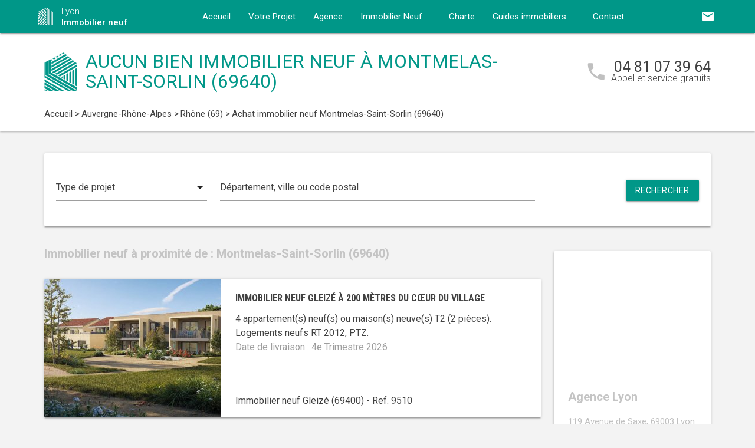

--- FILE ---
content_type: text/html; charset=UTF-8
request_url: https://www.immobilier-neuf-lyon.com/immobilier-neuf-auvergne-rhone-alpes/rhone-69/montmelas-saint-sorlin-69640/
body_size: 11317
content:
<!DOCTYPE html>
<html >
    <head >
                    <script type="text/javascript">
                window.gdprAppliesGlobally=true;(function(){function a(e){if(!window.frames[e]){if(document.body&&document.body.firstChild){var t=document.body;var n=document.createElement("iframe");n.style.display="none";n.name=e;n.title=e;t.insertBefore(n,t.firstChild)}
                else{setTimeout(function(){a(e)},5)}}}function e(n,r,o,c,s){function e(e,t,n,a){if(typeof n!=="function"){return}if(!window[r]){window[r]=[]}var i=false;if(s){i=s(e,t,n)}if(!i){window[r].push({command:e,parameter:t,callback:n,version:a})}}e.stub=true;function t(a){if(!window[n]||window[n].stub!==true){return}if(!a.data){return}
                var i=typeof a.data==="string";var e;try{e=i?JSON.parse(a.data):a.data}catch(t){return}if(e[o]){var r=e[o];window[n](r.command,r.parameter,function(e,t){var n={};n[c]={returnValue:e,success:t,callId:r.callId};a.source.postMessage(i?JSON.stringify(n):n,"*")},r.version)}}
                if(typeof window[n]!=="function"){window[n]=e;if(window.addEventListener){window.addEventListener("message",t,false)}else{window.attachEvent("onmessage",t)}}}e("__tcfapi","__tcfapiBuffer","__tcfapiCall","__tcfapiReturn");a("__tcfapiLocator");(function(e){
                var t=document.createElement("script");t.id="spcloader";t.type="text/javascript";t.async=true;t.src="https://sdk.privacy-center.org/"+e+"/loader.js?target="+document.location.hostname;t.charset="utf-8";var n=document.getElementsByTagName("script")[0];n.parentNode.insertBefore(t,n)})("5bd96f9c-904b-4384-b791-8591b7bdb0c1")})();
            </script>
                <title>Immobilier neuf à Montmelas-Saint-Sorlin (69640) :  programme(s) neuf(s) en vente</title>
        <meta name="description" content="Achat immobilier neuf Montmelas-Saint-Sorlin :  programme(s) neuf(s) &agrave; vendre &agrave; Montmelas-Saint-Sorlin (69640) du T1 au T5." />
<meta name="keywords" content="immobilier neuf" />
<meta property="og:title" content="Immobilier neuf &agrave; Montmelas-Saint-Sorlin (69640) :  programme(s) neuf(s) en vente" />
<meta property="og:description" content="Achat immobilier neuf Montmelas-Saint-Sorlin :  programme(s) neuf(s) &agrave; vendre &agrave; Montmelas-Saint-Sorlin (69640) du T1 au T5." />
<meta property="og:keywords" content="immobilier neuf" />

        
        
            <link rel="stylesheet" href="/build/css/lightslider.css" />
        <link rel="preconnect" href="https://fonts.googleapis.com">
        <link rel="preconnect" href="https://fonts.gstatic.com" crossorigin>
        <link href="https://fonts.googleapis.com/css2?family=Roboto+Condensed:wght@400;700&family=Roboto:wght@300;400;500;700&display=swap" rel="stylesheet">
        <link rel="stylesheet" href="/build/css/theme2.css" />
        <meta name="viewport" content="width=device-width, initial-scale=1">
        <link rel="icon" type="image/png" href="/favicon-immobilier-neuf.png" />
        <link rel="shortcut icon" type="image/x-icon" href="/favicon-immobilier-neuf.ico" />

                    <link rel="canonical" href="https://www.immobilier-neuf-lyon.com/immobilier-neuf-auvergne-rhone-alpes/rhone-69/montmelas-saint-sorlin-69640/" />
                                    
                    <!-- Google Tag Manager -->
        <script>
            var dataLayer = window.dataLayer || [];
                dataLayer.push({
        'event': 'remarketingTriggered',
        'listing_id': [],
        'listing_pagetype': 'searchresults',
        'listing_totalvalue': []
    });
        </script>
        <script>
            (function(w,d,s,l,i){w[l]=w[l]||[];w[l].push({'gtm.start':
                new Date().getTime(),event:'gtm.js'});var f=d.getElementsByTagName(s)[0],
                j=d.createElement(s),dl=l!='dataLayer'?'&l='+l:'';j.async=true;j.src=
                '//www.googletagmanager.com/gtm.js?id='+i+dl;f.parentNode.insertBefore(j,f);
            })(window,document,'script','dataLayer','GTM-T5B6VM3');
        </script>
        <!-- End Google Tag Manager -->
    </head>
    <body class="immobilier-neuf listing ">
        <!-- Google Tag Manager (noscript) -->
        <noscript><iframe src="https://www.googletagmanager.com/ns.html?id=GTM-T5B6VM3" height="0" width="0" style="display:none;visibility:hidden"></iframe></noscript>
        <!-- End Google Tag Manager (noscript) -->
        
<nav class="z-depth-1">
    <div class="container">
        <div class="nav-wrapper">
            <a href="/" class="left brand-logo">
                <img src="/images/immobilier-neuf-logo.png" class="nav-img-logo" alt="Logo" />
                <span>Lyon<br>
                    <strong>Immobilier neuf</strong>
                </span>
            </a>
            <a href="#" data-target="mobile-demo" class="button-collapse sidenav-trigger"><i class="material-icons">menu</i></a>
            <a href="#" data-target="modal-contact" class="modal-trigger nav-ico-xs show-on-medium-and-down"><i class="material-icons">email</i></a>
            <a href="tel:04 81 07 39 64" data-from="header" class="nav-ico-xs show-on-medium-and-down phonelink"><i class="material-icons">phone</i></a>
            <ul class="sidenav" id="mobile-demo">
                <li class="active"><a href="/">Accueil</a></li>
                <li><a href="/projet/">Votre Projet</a></li>
                <li><a href="/agence-immobilier-neuf-lyon/">Agence</a></li>
                                    <li><a href="/immobilier-neuf-auvergne-rhone-alpes/">Immobilier Neuf</a></li>
                                <li><a href="/notre-charte/">Charte</a></li>
                <li class="no-padding">
                    <ul class="collapsible">
                        <li>
                            <a class="collapsible-header">Guides immobiliers<i class="material-icons">arrow_drop_down</i></a>
                            <div class="collapsible-body">
                                <ul>
                                    <li><a href="/guide-vefa/">VEFA</a></li>
                                    <li><a href="/guide-pinel/">Pinel</a></li>
                                </ul>
                            </div>
                        </li>
                    </ul>
                </li>
                <li><a href="/contact/">Contact</a></li>
                <li><a href="#" data-target="modal-contact" class="modal-trigger"><i class="material-icons">email</i></a></li>
                            </ul>
            <ul id="nav-mobile" class="right hide-on-med-and-down">
                                <li><a href="#" data-target="modal-contact" class="modal-trigger nav-ico" data-from="header"><i class="material-icons">email</i></a></li>
            </ul>
            <div class="center-align navigation-wrapper">
                <ul id="nav-mobile" class="hide-on-med-and-down">
                    <li ><a href="/">Accueil</a></li>
                    <li ><a href="/projet/">Votre Projet</a></li>
                    <li ><a href="/agence-immobilier-neuf-lyon/">Agence</a></li>
                    <li><a  href="/immobilier-neuf-auvergne-rhone-alpes/" >Immobilier Neuf<i class="material-icons right"></i></a></li>
                    <li ><a href="/notre-charte/">Charte</a></li>
                    <li><a class="dropdown-button" href="/guide-vefa/" data-target="dropdown1">Guides immobiliers<i class="material-icons right"></i></a></li>
                    <li ><a href="/contact/">Contact</a></li>
                </ul>
                <ul id="dropdown1" class="dropdown-content">
                    <li><a href="/guide-vefa/">VEFA</a></li>
                    <li><a href="/guide-pinel/">Pinel</a></li>
                </ul>
                            </div>
        </div>
    </div>
</nav>        
                                        
        <div class="program-header">
    <div class="container">
        <div class="row">
            <div class="col l9 valign-wrapper">
                <img src="/images/immobilier-neuf-logoBig.png" class="program-img-logo hide-on-med-and-down" alt="Logo" />
                <h1 class="program-title-list">Aucun bien immobilier neuf à Montmelas-Saint-Sorlin (69640)</h1>
            </div>
            <div class="col l3 right-align hide-on-med-and-down">
                <div class="program-phone">
                    <i class="material-icons">phone</i>
                    <p>
                        <a class="phonelink" href="tel:04 81 07 39 64"><span class="adwords-phone">04 81 07 39 64</span></a>
                        <span class="program-phone-sub">Appel et service gratuits</span>
                    </p>
                </div>
            </div>
        </div>
        <div class="row">
            <div class="navigation col l12">
                    <ul id="wo-breadcrumbs" class="breadcrumb" itemscope itemtype="http://schema.org/BreadcrumbList"><li class="breadcrumb" itemprop="itemListElement" itemscope itemtype="http://schema.org/ListItem"><a href="/" itemprop="item"><span itemprop="name">Accueil</span></a><meta itemprop="position" content="1" /><span class='separator'> &gt; </span></li><li class="breadcrumb" itemprop="itemListElement" itemscope itemtype="http://schema.org/ListItem"><a href="/immobilier-neuf-auvergne-rhone-alpes/" itemprop="item"><span itemprop="name">Auvergne-Rhône-Alpes</span></a><meta itemprop="position" content="2" /><span class='separator'> &gt; </span></li><li class="breadcrumb" itemprop="itemListElement" itemscope itemtype="http://schema.org/ListItem"><a href="/immobilier-neuf-auvergne-rhone-alpes/rhone-69/" itemprop="item"><span itemprop="name">Rhône (69)</span></a><meta itemprop="position" content="3" /><span class='separator'> &gt; </span></li><li class="breadcrumb" itemprop="itemListElement" itemscope itemtype="http://schema.org/ListItem"><span itemprop="name">Achat immobilier neuf Montmelas-Saint-Sorlin (69640)</span><meta itemprop="position" content="4" /></li></ul>
            </div>
        </div>
    </div>
</div>

    <div class="container">
        <div class="section search-section">
                <div class="row">
                    <div class="col s12">
                            <div class="card search-block">
        <div class="row">
            <div class="col s12 l3">
                <div class="input-field">
                    <select>
                        <option value="" disabled selected>Type de projet</option>
                        <option value="0">Habiter</option>
                                                    <option value="1">Investir</option>
                                            </select>
                </div>
            </div>
            <div class="col s12 l6">
                <div class="input-field">
                    <input placeholder="Département, ville ou code postal" id="program-search" type="text" class="validate" data-url="/">
                </div>
            </div>
            <div class="col s12 l3">
                <div class="input-field">
                    <a class="waves-effect waves-light btn search-button right">Rechercher</a>
                </div>
            </div>
        </div>
    </div>
                    </div>
                </div>
        </div>

        <div class="section main-section">
            <div class="row">
                <div class="col s12 l9">
                                                                <h2 class="home-h4-nomargin">
                                                            Immobilier neuf à proximité de : Montmelas-Saint-Sorlin (69640)
                                                    </h2>
                                                    <div class="card horizontal program-card">
    <div class="card-image">
                            <a href="/immobilier-neuf-auvergne-rhone-alpes/rhone-69/gleize69400/achat-immobilier-neuf-gleize-a-200-metres-du-coeur-du-village-69400-9510/">
                                                                    <img class="responsive-img" alt="Achat / Vente immobilier neuf Gleizé à 200 mètres du cœur du village (69400) - Réf. 9510" src="https://www.immobilier-neuf-lyon.com/media/cache/listing_thumbnail/img-p/immobilier-neuf-gleize-a-200-metres-du-coeur-du-village-69400-9510-1.jpg">
            </a>
            </div>
    <div class="card-stacked">
        <div class="card-content">
            <h3 class="h3-card"><a href="/immobilier-neuf-auvergne-rhone-alpes/rhone-69/gleize69400/achat-immobilier-neuf-gleize-a-200-metres-du-coeur-du-village-69400-9510/">Immobilier neuf Gleizé à 200 mètres du cœur du village</a></h3>
            <div class="desc-card"><p>4 appartement(s) neuf(s) ou maison(s) neuve(s) T2 (2 pi&egrave;ces). <br />Logements neufs RT 2012, PTZ.<br /><span class="grey-text">Date de livraison : 4e Trimestre 2026</span></p></div>
        </div>
        <div class="card-action">
            <p class="sub-desc-card">Immobilier neuf Gleizé (69400)  - Ref. 9510</p>
        </div>
    </div>
</div>

                                                    <div class="card horizontal program-card">
    <div class="card-image">
                            <a href="/immobilier-neuf-auvergne-rhone-alpes/rhone-69/villefranche-sur-saone-69400/achat-immobilier-neuf-villefranche-sur-saone-centre-proche-musee-paul-dini-69400-11188/">
                                                                    <img class="responsive-img" alt="Achat / Vente immobilier neuf Villefranche-sur-Saône centre proche Musée Paul Dini (69400) - Réf. 11188" src="https://www.immobilier-neuf-lyon.com/media/cache/listing_thumbnail/img-p/immobilier-neuf-villefranche-sur-saone-centre-proche-musee-paul-dini-69400-11188-1.jpg">
            </a>
            </div>
    <div class="card-stacked">
        <div class="card-content">
            <h3 class="h3-card"><a href="/immobilier-neuf-auvergne-rhone-alpes/rhone-69/villefranche-sur-saone-69400/achat-immobilier-neuf-villefranche-sur-saone-centre-proche-musee-paul-dini-69400-11188/">Immobilier neuf Villefranche-sur-Saône centre proche Musée Paul Dini</a></h3>
            <div class="desc-card"><p> appartement(s) neuf(s) ou maison(s) neuve(s) T4 (4 pi&egrave;ces). <br />Logements neufs RT 2012, PTZ.<br /><span class="grey-text">Date de livraison : 1er Trimestre 2025</span></p></div>
        </div>
        <div class="card-action">
            <p class="sub-desc-card">Immobilier neuf Villefranche-sur-Saône (69400)  - Ref. 11188</p>
        </div>
    </div>
</div>

                                                    <div class="card horizontal program-card">
    <div class="card-image">
                            <a href="/immobilier-neuf-auvergne-rhone-alpes/rhone-69/villefranche-sur-saone-69400/achat-immobilier-neuf-villefranche-sur-saone-au-coeur-de-lecoquartier-monplaisir-69400-13726/">
                                                                    <img class="responsive-img" alt="Achat / Vente immobilier neuf Villefranche-sur-Saône au cœur de l’écoquartier Monplaisir (69400) - Réf. 13726" src="https://www.immobilier-neuf-lyon.com/media/cache/listing_thumbnail/img-p/immobilier-neuf-villefranche-sur-saone-au-coeur-de-lecoquartier-monplaisir-69400-13726-1.jpg">
            </a>
            </div>
    <div class="card-stacked">
        <div class="card-content">
            <h3 class="h3-card"><a href="/immobilier-neuf-auvergne-rhone-alpes/rhone-69/villefranche-sur-saone-69400/achat-immobilier-neuf-villefranche-sur-saone-au-coeur-de-lecoquartier-monplaisir-69400-13726/">Immobilier neuf Villefranche-sur-Saône au cœur de l’écoquartier Monplaisir</a></h3>
            <div class="desc-card"><p> appartement(s) neuf(s) ou maison(s) neuve(s) T4 (4 pi&egrave;ces). <br />Logements neufs RE 2020, PTZ, LMNP Non Géré.<br /><span class="grey-text">Date de livraison : </span></p></div>
        </div>
        <div class="card-action">
            <p class="sub-desc-card">Immobilier neuf Villefranche-sur-Saône (69400)  - Ref. 13726</p>
        </div>
    </div>
</div>

                                                    <div class="card horizontal program-card">
    <div class="card-image">
                            <a href="/immobilier-neuf-auvergne-rhone-alpes/rhone-69/villefranche-sur-saone-69400/achat-immobilier-neuf-villefranche-sur-saone-a-proximite-immediate-de-la-gare-69400-11374/">
                                                                    <img class="responsive-img" alt="Achat / Vente immobilier neuf Villefranche-sur-Saône à proximité immédiate de la gare (69400) - Réf. 11374" src="https://www.immobilier-neuf-lyon.com/media/cache/listing_thumbnail/img-p/immobilier-neuf-villefranche-sur-saone-a-proximite-immediate-de-la-gare-69400-11374-1.jpg">
            </a>
            </div>
    <div class="card-stacked">
        <div class="card-content">
            <h3 class="h3-card"><a href="/immobilier-neuf-auvergne-rhone-alpes/rhone-69/villefranche-sur-saone-69400/achat-immobilier-neuf-villefranche-sur-saone-a-proximite-immediate-de-la-gare-69400-11374/">Immobilier neuf Villefranche-sur-Saône à proximité immédiate de la gare</a></h3>
            <div class="desc-card"><p>27 appartement(s) neuf(s) ou maison(s) neuve(s) T2, T3, T4, T4 Duplex (2, 3, 4, 4 pi&egrave;ces). <br />Logements neufs RE 2020, TVA Réduite, PTZ, ANRU.<br /><span class="grey-text">Date de livraison : 3e Trimestre 2027</span></p></div>
        </div>
        <div class="card-action">
            <p class="sub-desc-card">Immobilier neuf Villefranche-sur-Saône (69400)  - Ref. 11374</p>
        </div>
    </div>
</div>

                                                            </div>
                <div class="col s12 l3">
                        <div class="sidebar-map">
    <div class="card">
        <div class="card-image">
                                                    <iframe
                    width="100%"
                    height="210"
                    loading="lazy"
                    frameborder="0" style="border:0; margin-bottom: 20px;"
                    src="https://www.google.com/maps/embed/v1/place?key=AIzaSyDEoItiykXYhySFkk1cPOOGELOmdTovocE&q=119 Avenue de Saxe,69003Lyon 03"
                    allowfullscreen>
            </iframe>
        </div>
        <div class="card-content">
            <h4 class="home-h4-nomargin">Agence Lyon</h4>
            <p class="no-margin left-align">119 Avenue de Saxe, 69003 Lyon 03</p>
            <p class="no-margin left-align">Téléphone: <a class="phonelink" href="tel:04 81 07 39 64"><span class="adwords-phone">04 81 07 39 64</span></a></p>
        </div>
    </div>
</div>

        <div class="sidebar-contact">
        <div class="card">
            <h4 class="home-h4-nomargin">Nous contacter</h4>
            
    <form name="contact" method="post" action="/contact/add/9/28572" class="contact_ajax_form">

<div class="row">
        <div class="input-field col s12">    <input type="text" id="contact_firstname" name="contact[firstname]" required="required" class="" /><label class="required" for="contact_firstname">Prénom *</label></div>
    </div>
<div class="row">
        <div class="input-field col s12">    <input type="text" id="contact_lastname" name="contact[lastname]" required="required" class="" /><label class="required" for="contact_lastname">Nom *</label></div>
    </div>
<div class="row">
        <div class="input-field col s12">    <input type="email" id="contact_email" name="contact[email]" required="required" class="" /><label class="required" for="contact_email">Email *</label></div>
    </div>
<div class="row">
        <div class="input-field col s12">    <input type="text" id="contact_phonenumber" name="contact[phonenumber]" required="required" class="" /><label class="required" for="contact_phonenumber">Téléphone *</label></div>
    </div>
<div class="row">
        <div class="input-field col s12">    <input type="text" id="contact_zipcode" name="contact[zipcode]" required="required" class="" /><label class="required" for="contact_zipcode">Code Postal actuel *</label></div>
    </div>
    <input type="hidden" id="contact_from" name="contact[from]" value="sidebar" />
<div class="row">
    <div class="input-field col s12">
        <select id="contact_projectType" name="contact[projectType]" required="required"><option value="" disabled="disabled"  selected="selected">Type d&#039;achat *</option><option value="Résidence principale">Résidence principale</option><option value="Défiscalisation">Défiscalisation</option></select>
    </div>
</div>
<div class="row">
        <div class="input-field col s12"><textarea id="contact_message" name="contact[message]" class="materialize-textarea"></textarea><label class="" for="contact_message">Message</label></div>
    </div>
<div class="row">
    <div class="col s12 input-checkbox-field">
        
        <label>
    <input type="checkbox" class="filled-in"id="contact_personalDataProcessing" name="contact[personalDataProcessing]" required="required" value="1" />
    <span>J'accepte que mes données soient traitées par Immobilier neuf Lyon, et/ou <a href="/mentions-legales/#personal-data" target="blank">ses partenaires</a> dans le cadre de ma demande, d'être contacté(e) par Téléphone / Email / SMS ou Messagerie instantanée et à communiquer mes données à <a href="/mentions-legales/" target="blank">ses sous-traitants</a> dans le cadre de ses propres actions promotionnelles. *</span>
</label>
    </div>
</div>
<div class="row">
    <div class="col s12 input-checkbox-field">
        <label>
    <input type="checkbox" class="filled-in"id="contact_contactChannels_refuseContact" name="contact[contactChannels][refuseContact]" value="1" />
    <span>Je m'oppose à la réception des offres et actualités de Immobilier neuf Lyon par <select id="contact_contactChannels_refusedContactChannel" name="contact[contactChannels][refusedContactChannel]" class="refused-contact-channel"><option value="Email / SMS">Email / SMS</option><option value="Email">Email</option><option value="SMS">SMS</option></select></span>
</label>
    </div>
</div>
<div class="row">
    <div class="col s12 l7">
        <p class="left-align no-margin mandatory">* champs obligatoires</p>
    </div>
    <div class="col s12 l5">
        <button class="btn waves-effect waves-light btn-small" type="submit" name="action">Envoyer</button>
    </div>
</div>
<div class="row">
        
    

<div class="legal-mentions">
    <div class="col s12">
        <p>
            Immobilier neuf Lyon traite les données recueillies pour répondre à vos différentes demandes et vous adresser des études personnalisées en réponse à votre projet immobilier. Pour en savoir plus sur la gestion de vos données personnelles et pour exercer vos droits, reportez-vous à notre <a href="https://www.immobilier-neuf-lyon.com/mentions-legales/" target="_blank">Politique de Confidentialité des Données</a>.
        </p>
    </div>
</div>
</div>
    <input type="hidden" id="contact__token" name="contact[_token]" value="b4e029e79eadc932ef7e2ce870b.2vEUw4EKOjMraLlrBTuSa7SPbpxZ-OSTSCBJvRV97WE.rIsh7tFGF3hsBtY-cQLzAOHaWPsTnIbDMRMl03cSrgeNmm6B-G4CUkIe7A" /></form>

        </div>
    </div>
    
            <div class="sidebar-list-cities">
    <div class="card">
        <h4 class="home-h4-nomargin">
                            Immobilier neuf à proximité
                    </h4>
        <ul class="list-of-cites">
                                                                
                <li><a href="/immobilier-neuf-auvergne-rhone-alpes/rhone-69/albigny-sur-saone-69250/">Immobilier neuf Albigny-sur-Saône <span>(1)</span></a></li>
                                                                
                <li><a href="/immobilier-neuf-auvergne-rhone-alpes/rhone-69/anse-69480/">Immobilier neuf Anse <span>(1)</span></a></li>
                                                                
                <li><a href="/immobilier-neuf-auvergne-rhone-alpes/rhone-69/arnas-69400/">Immobilier neuf Arnas <span>(1)</span></a></li>
                                                                
                <li><a href="/immobilier-neuf-auvergne-rhone-alpes/rhone-69/bagnols-69620/">Immobilier neuf Bagnols <span>(1)</span></a></li>
                                                                
                <li><a href="/immobilier-neuf-auvergne-rhone-alpes/rhone-69/belleville-69220/">Immobilier neuf Belleville <span>(2)</span></a></li>
                                                                
                <li><a href="/immobilier-neuf-auvergne-rhone-alpes/rhone-69/bessenay-69690/">Immobilier neuf Bessenay <span>(1)</span></a></li>
                                                                
                <li><a href="/immobilier-neuf-auvergne-rhone-alpes/rhone-69/brignais-69530/">Immobilier neuf Brignais <span>(1)</span></a></li>
                                                                
                <li><a href="/immobilier-neuf-auvergne-rhone-alpes/rhone-69/brindas-69126/">Immobilier neuf Brindas <span>(1)</span></a></li>
                                                                
                <li><a href="/immobilier-neuf-auvergne-rhone-alpes/rhone-69/bron-69500/">Immobilier neuf Bron <span>(7)</span></a></li>
                                                                
                <li><a href="/immobilier-neuf-auvergne-rhone-alpes/rhone-69/caluire-et-cuire-69300/">Immobilier neuf Caluire-et-Cuire <span>(4)</span></a></li>
                                                                
                <li><a href="/immobilier-neuf-auvergne-rhone-alpes/rhone-69/champagne-au-mont-d-or-69410/">Immobilier neuf Champagne-au-Mont-d&#039;Or <span>(2)</span></a></li>
                                                                
                <li><a href="/immobilier-neuf-auvergne-rhone-alpes/rhone-69/chaponost-69630/">Immobilier neuf Chaponost <span>(1)</span></a></li>
                                                                
                <li><a href="/immobilier-neuf-auvergne-rhone-alpes/rhone-69/charbonnieres-les-bains-69260/">Immobilier neuf Charbonnières-les-Bains <span>(4)</span></a></li>
                                                                
                <li><a href="/immobilier-neuf-auvergne-rhone-alpes/rhone-69/charly-69390/">Immobilier neuf Charly <span>(1)</span></a></li>
                                                                
                <li><a href="/immobilier-neuf-auvergne-rhone-alpes/rhone-69/chassieu-69680/">Immobilier neuf Chassieu <span>(1)</span></a></li>
                                                                
                <li><a href="/immobilier-neuf-auvergne-rhone-alpes/rhone-69/chazay-d-azergues-69380/">Immobilier neuf Chazay-d&#039;Azergues <span>(1)</span></a></li>
                                                                
                <li><a href="/immobilier-neuf-auvergne-rhone-alpes/rhone-69/chessy-69380/">Immobilier neuf Chessy <span>(1)</span></a></li>
                                                                
                <li><a href="/immobilier-neuf-auvergne-rhone-alpes/rhone-69/collonges-au-mont-d-or-69660/">Immobilier neuf Collonges-au-Mont-d&#039;Or <span>(1)</span></a></li>
                                                                
                <li><a href="/immobilier-neuf-auvergne-rhone-alpes/rhone-69/colombier-saugnieu-69124/">Immobilier neuf Colombier-Saugnieu <span>(1)</span></a></li>
                                                                
                <li><a href="/immobilier-neuf-auvergne-rhone-alpes/rhone-69/communay-69360/">Immobilier neuf Communay <span>(3)</span></a></li>
                                                                
                <li><a href="/immobilier-neuf-auvergne-rhone-alpes/rhone-69/corbas-69960/">Immobilier neuf Corbas <span>(3)</span></a></li>
                                                                
                <li><a href="/immobilier-neuf-auvergne-rhone-alpes/rhone-69/couzon-au-mont-d-or-69270/">Immobilier neuf Couzon-au-Mont-d&#039;Or <span>(1)</span></a></li>
                                                                
                <li><a href="/immobilier-neuf-auvergne-rhone-alpes/rhone-69/craponne-69290/">Immobilier neuf Craponne <span>(7)</span></a></li>
                                                                
                <li><a href="/immobilier-neuf-auvergne-rhone-alpes/rhone-69/curis-au-mont-d-or-69250/">Immobilier neuf Curis-au-Mont-d&#039;Or <span>(1)</span></a></li>
                                                                
                <li><a href="/immobilier-neuf-auvergne-rhone-alpes/rhone-69/dardilly-69570/">Immobilier neuf Dardilly <span>(3)</span></a></li>
                                                                
                <li><a href="/immobilier-neuf-auvergne-rhone-alpes/rhone-69/decines-charpieu-69150/">Immobilier neuf Décines-Charpieu <span>(6)</span></a></li>
                                                                
                <li><a href="/immobilier-neuf-auvergne-rhone-alpes/rhone-69/ecully-69130/">Immobilier neuf Ecully <span>(3)</span></a></li>
                                                                
                <li><a href="/immobilier-neuf-auvergne-rhone-alpes/rhone-69/feyzin-69320/">Immobilier neuf Feyzin <span>(1)</span></a></li>
                                                                
                <li><a href="/immobilier-neuf-auvergne-rhone-alpes/rhone-69/fleurieux-sur-l-arbresle-69210/">Immobilier neuf Fleurieux-sur-l&#039;Arbresle <span>(1)</span></a></li>
                                                                
                <li><a href="/immobilier-neuf-auvergne-rhone-alpes/rhone-69/fontaines-saint-martin-69270/">Immobilier neuf Fontaines-Saint-Martin <span>(1)</span></a></li>
                                                                
                <li><a href="/immobilier-neuf-auvergne-rhone-alpes/rhone-69/fontaines-sur-saone-69270/">Immobilier neuf Fontaines-sur-Saône <span>(2)</span></a></li>
                                                                
                <li><a href="/immobilier-neuf-auvergne-rhone-alpes/rhone-69/francheville-69340/">Immobilier neuf Francheville <span>(5)</span></a></li>
                                                                
                <li><a href="/immobilier-neuf-auvergne-rhone-alpes/rhone-69/genas-69740/">Immobilier neuf Genas <span>(2)</span></a></li>
                                                                
                <li><a href="/immobilier-neuf-auvergne-rhone-alpes/rhone-69/genay-69730/">Immobilier neuf Genay <span>(1)</span></a></li>
                                                                
                <li><a href="/immobilier-neuf-auvergne-rhone-alpes/rhone-69/givors-69700/">Immobilier neuf Givors <span>(2)</span></a></li>
                                                                
                <li><a href="/immobilier-neuf-auvergne-rhone-alpes/rhone-69/gleize69400/">Immobilier neuf Gleizé <span>(1)</span></a></li>
                                                                
                <li><a href="/immobilier-neuf-auvergne-rhone-alpes/rhone-69/grigny-69520/">Immobilier neuf Grigny <span>(1)</span></a></li>
                                                                
                <li><a href="/immobilier-neuf-auvergne-rhone-alpes/rhone-69/grezieu-la-varenne-69290/">Immobilier neuf Grézieu-la-Varenne <span>(1)</span></a></li>
                                                                
                <li><a href="/immobilier-neuf-auvergne-rhone-alpes/rhone-69/haute-rivoire-69610/">Immobilier neuf Haute-Rivoire <span>(1)</span></a></li>
                                                                
                <li><a href="/immobilier-neuf-auvergne-rhone-alpes/rhone-69/irigny-69540/">Immobilier neuf Irigny <span>(2)</span></a></li>
                                                                
                <li><a href="/immobilier-neuf-auvergne-rhone-alpes/rhone-69/jons-69330/">Immobilier neuf Jons <span>(1)</span></a></li>
                                                                
                <li><a href="/immobilier-neuf-auvergne-rhone-alpes/rhone-69/l-arbresle-69210/">Immobilier neuf L&#039;Arbresle <span>(1)</span></a></li>
                                                                
                <li><a href="/immobilier-neuf-auvergne-rhone-alpes/rhone-69/la-mulatiere-69350/">Immobilier neuf La Mulatière <span>(1)</span></a></li>
                                                                
                <li><a href="/immobilier-neuf-auvergne-rhone-alpes/rhone-69/la-tour-de-salvagny-69890/">Immobilier neuf La Tour-de-Salvagny <span>(3)</span></a></li>
                                                                
                <li><a href="/immobilier-neuf-auvergne-rhone-alpes/rhone-69/lentilly-69210/">Immobilier neuf Lentilly <span>(1)</span></a></li>
                                                                
                <li><a href="/immobilier-neuf-auvergne-rhone-alpes/rhone-69/loire-sur-rhone-69700/">Immobilier neuf Loire-sur-Rhône <span>(1)</span></a></li>
                                                                
                <li><a href="/immobilier-neuf-auvergne-rhone-alpes/rhone-69/lozanne-69380/">Immobilier neuf Lozanne <span>(1)</span></a></li>
                                                                
                <li><a href="/immobilier-neuf-auvergne-rhone-alpes/rhone-69/lyon-69000/">Immobilier neuf Lyon <span>(47)</span></a></li>
                                                                
                <li><a href="/immobilier-neuf-auvergne-rhone-alpes/rhone-69/lyon-1-69001/">Immobilier neuf Lyon 01 <span>(2)</span></a></li>
                                                                
                <li><a href="/immobilier-neuf-auvergne-rhone-alpes/rhone-69/lyon-2-69002/">Immobilier neuf Lyon 02 <span>(5)</span></a></li>
                                                                
                <li><a href="/immobilier-neuf-auvergne-rhone-alpes/rhone-69/lyon-3-69003/">Immobilier neuf Lyon 03 <span>(6)</span></a></li>
                                                                
                <li><a href="/immobilier-neuf-auvergne-rhone-alpes/rhone-69/lyon-4-69004/">Immobilier neuf Lyon 04 <span>(4)</span></a></li>
                                                                
                <li><a href="/immobilier-neuf-auvergne-rhone-alpes/rhone-69/lyon-5-69005/">Immobilier neuf Lyon 05 <span>(6)</span></a></li>
                                                                
                <li><a href="/immobilier-neuf-auvergne-rhone-alpes/rhone-69/lyon-6-69006/">Immobilier neuf Lyon 06 <span>(1)</span></a></li>
                                                                
                <li><a href="/immobilier-neuf-auvergne-rhone-alpes/rhone-69/lyon-7-69007/">Immobilier neuf Lyon 07 <span>(13)</span></a></li>
                                                                
                <li><a href="/immobilier-neuf-auvergne-rhone-alpes/rhone-69/lyon-8-69008/">Immobilier neuf Lyon 08 <span>(7)</span></a></li>
                                                                
                <li><a href="/immobilier-neuf-auvergne-rhone-alpes/rhone-69/lyon-9-69009/">Immobilier neuf Lyon 09 <span>(3)</span></a></li>
                                                                
                <li><a href="/immobilier-neuf-auvergne-rhone-alpes/rhone-69/marcilly-d-azergues-69380/">Immobilier neuf Marcilly-d&#039;Azergues <span>(2)</span></a></li>
                                                                
                <li><a href="/immobilier-neuf-auvergne-rhone-alpes/rhone-69/messimy-69510/">Immobilier neuf Messimy <span>(1)</span></a></li>
                                                                
                <li><a href="/immobilier-neuf-auvergne-rhone-alpes/rhone-69/meyzieu-69330/">Immobilier neuf Meyzieu <span>(2)</span></a></li>
                                                                
                <li><a href="/immobilier-neuf-auvergne-rhone-alpes/rhone-69/millery-69390/">Immobilier neuf Millery <span>(1)</span></a></li>
                                                                
                <li><a href="/immobilier-neuf-auvergne-rhone-alpes/rhone-69/mions-69780/">Immobilier neuf Mions <span>(2)</span></a></li>
                                                                
                <li><a href="/immobilier-neuf-auvergne-rhone-alpes/rhone-69/montagny-69700/">Immobilier neuf Montagny <span>(1)</span></a></li>
                                                                
                <li><a href="/immobilier-neuf-auvergne-rhone-alpes/rhone-69/mornant-69440/">Immobilier neuf Mornant <span>(1)</span></a></li>
                                                                
                <li><a href="/immobilier-neuf-auvergne-rhone-alpes/rhone-69/neuville-sur-saone-69250/">Immobilier neuf Neuville-sur-Saône <span>(3)</span></a></li>
                                                                
                <li><a href="/immobilier-neuf-auvergne-rhone-alpes/rhone-69/oullins-69600/">Immobilier neuf Oullins <span>(3)</span></a></li>
                                                                
                <li><a href="/immobilier-neuf-auvergne-rhone-alpes/rhone-69/pollionnay-69290/">Immobilier neuf Pollionnay <span>(1)</span></a></li>
                                                                
                <li><a href="/immobilier-neuf-auvergne-rhone-alpes/rhone-69/pontcharra-sur-turdine-69490/">Immobilier neuf Pontcharra-sur-Turdine <span>(1)</span></a></li>
                                                                
                <li><a href="/immobilier-neuf-auvergne-rhone-alpes/rhone-69/pusignan-69330/">Immobilier neuf Pusignan <span>(1)</span></a></li>
                                                                
                <li><a href="/immobilier-neuf-auvergne-rhone-alpes/rhone-69/quincieux-69650/">Immobilier neuf Quincieux <span>(1)</span></a></li>
                                                                
                <li><a href="/immobilier-neuf-auvergne-rhone-alpes/rhone-69/rillieux-la-pape-69140/">Immobilier neuf Rillieux-la-Pape <span>(13)</span></a></li>
                                                                
                <li><a href="/immobilier-neuf-auvergne-rhone-alpes/rhone-69/rochetaillee-sur-saone-69270/">Immobilier neuf Rochetaillée-sur-Saône <span>(1)</span></a></li>
                                                                
                <li><a href="/immobilier-neuf-auvergne-rhone-alpes/rhone-69/sain-bel-69210/">Immobilier neuf Sain-Bel <span>(1)</span></a></li>
                                                                
                <li><a href="/immobilier-neuf-auvergne-rhone-alpes/rhone-69/saint-bonnet-de-mure-69720/">Immobilier neuf Saint-Bonnet-de-Mure <span>(2)</span></a></li>
                                                                
                <li><a href="/immobilier-neuf-auvergne-rhone-alpes/rhone-69/saint-cyr-au-mont-d-or-69450/">Immobilier neuf Saint-Cyr-au-Mont-d&#039;Or <span>(1)</span></a></li>
                                                                
                <li><a href="/immobilier-neuf-auvergne-rhone-alpes/rhone-69/saint-didier-au-mont-d-or-69370/">Immobilier neuf Saint-Didier-au-Mont-d&#039;Or <span>(3)</span></a></li>
                                                                
                <li><a href="/immobilier-neuf-auvergne-rhone-alpes/rhone-69/saint-etienne-des-oullieres-69460/">Immobilier neuf Saint-Etienne-des-Oullières <span>(1)</span></a></li>
                                                                
                <li><a href="/immobilier-neuf-auvergne-rhone-alpes/rhone-69/saint-fons-69190/">Immobilier neuf Saint-Fons <span>(2)</span></a></li>
                                                                
                <li><a href="/immobilier-neuf-auvergne-rhone-alpes/rhone-69/saint-genis-laval-69230/">Immobilier neuf Saint-Genis-Laval <span>(1)</span></a></li>
                                                                
                <li><a href="/immobilier-neuf-auvergne-rhone-alpes/rhone-69/saint-genis-les-ollieres-69290/">Immobilier neuf Saint-Genis-les-Ollières <span>(1)</span></a></li>
                                                                
                <li><a href="/immobilier-neuf-auvergne-rhone-alpes/rhone-69/saint-georges-de-reneins-69830/">Immobilier neuf Saint-Georges-de-Reneins <span>(1)</span></a></li>
                                                                
                <li><a href="/immobilier-neuf-auvergne-rhone-alpes/rhone-69/saint-germain-au-mont-d-or-69650/">Immobilier neuf Saint-Germain-au-Mont-d&#039;Or <span>(1)</span></a></li>
                                                                
                <li><a href="/immobilier-neuf-auvergne-rhone-alpes/rhone-69/saint-germain-sur-l-arbresle-69210/">Immobilier neuf Saint-Germain-sur-l&#039;Arbresle <span>(1)</span></a></li>
                                                                
                <li><a href="/immobilier-neuf-auvergne-rhone-alpes/rhone-69/saint-pierre-de-chandieu-69780/">Immobilier neuf Saint-Pierre-de-Chandieu <span>(1)</span></a></li>
                                                                
                <li><a href="/immobilier-neuf-auvergne-rhone-alpes/rhone-69/saint-priest-69800/">Immobilier neuf Saint-Priest <span>(4)</span></a></li>
                                                                
                <li><a href="/immobilier-neuf-auvergne-rhone-alpes/rhone-69/saint-romain-au-mont-d-or-69270/">Immobilier neuf Saint-Romain-au-Mont-d&#039;Or <span>(1)</span></a></li>
                                                                
                <li><a href="/immobilier-neuf-auvergne-rhone-alpes/rhone-69/sainte-foy-l-argentiere-69610/">Immobilier neuf Sainte-Foy-l&#039;Argentière <span>(1)</span></a></li>
                                                                
                <li><a href="/immobilier-neuf-auvergne-rhone-alpes/rhone-69/sainte-foy-les-lyon-69110/">Immobilier neuf Sainte-Foy-lès-Lyon <span>(2)</span></a></li>
                                                                
                <li><a href="/immobilier-neuf-auvergne-rhone-alpes/rhone-69/sathonay-camp-69580/">Immobilier neuf Sathonay-Camp <span>(1)</span></a></li>
                                                                
                <li><a href="/immobilier-neuf-auvergne-rhone-alpes/rhone-69/sathonay-village-69580/">Immobilier neuf Sathonay-Village <span>(1)</span></a></li>
                                                                
                <li><a href="/immobilier-neuf-auvergne-rhone-alpes/rhone-69/savigny-69210/">Immobilier neuf Savigny <span>(1)</span></a></li>
                                                                
                <li><a href="/immobilier-neuf-auvergne-rhone-alpes/rhone-69/simandres-69360/">Immobilier neuf Simandres <span>(1)</span></a></li>
                                                                
                <li><a href="/immobilier-neuf-auvergne-rhone-alpes/rhone-69/solaize-69360/">Immobilier neuf Solaize <span>(1)</span></a></li>
                                                                
                <li><a href="/immobilier-neuf-auvergne-rhone-alpes/rhone-69/sourcieux-les-mines-69210/">Immobilier neuf Sourcieux-les-Mines <span>(1)</span></a></li>
                                                                
                <li><a href="/immobilier-neuf-auvergne-rhone-alpes/rhone-69/serezin-du-rhone-69360/">Immobilier neuf Sérézin-du-Rhône <span>(1)</span></a></li>
                                                                
                <li><a href="/immobilier-neuf-auvergne-rhone-alpes/rhone-69/taluyers-69440/">Immobilier neuf Taluyers <span>(1)</span></a></li>
                                                                
                <li><a href="/immobilier-neuf-auvergne-rhone-alpes/rhone-69/taponas-69220/">Immobilier neuf Taponas <span>(1)</span></a></li>
                                                                
                <li><a href="/immobilier-neuf-auvergne-rhone-alpes/rhone-69/tarare-69170/">Immobilier neuf Tarare <span>(1)</span></a></li>
                                                                
                <li><a href="/immobilier-neuf-auvergne-rhone-alpes/rhone-69/tassin-la-demi-lune-69160/">Immobilier neuf Tassin-la-Demi-Lune <span>(7)</span></a></li>
                                                                
                <li><a href="/immobilier-neuf-auvergne-rhone-alpes/rhone-69/ternay-69360/">Immobilier neuf Ternay <span>(1)</span></a></li>
                                                                
                <li><a href="/immobilier-neuf-auvergne-rhone-alpes/rhone-69/toussieu-69780/">Immobilier neuf Toussieu <span>(2)</span></a></li>
                                                                
                <li><a href="/immobilier-neuf-auvergne-rhone-alpes/rhone-69/vaulx-en-velin-69120/">Immobilier neuf Vaulx-en-Velin <span>(9)</span></a></li>
                                                                
                <li><a href="/immobilier-neuf-auvergne-rhone-alpes/rhone-69/villefranche-sur-saone-69400/">Immobilier neuf Villefranche-sur-Saône <span>(7)</span></a></li>
                                                                
                <li><a href="/immobilier-neuf-auvergne-rhone-alpes/rhone-69/villeurbanne-69100/">Immobilier neuf Villeurbanne <span>(17)</span></a></li>
                                                                
                <li><a href="/immobilier-neuf-auvergne-rhone-alpes/rhone-69/venissieux-69200/">Immobilier neuf Vénissieux <span>(15)</span></a></li>
                    </ul>
    </div>
</div>

    
    
                </div>
            </div>
        </div>
    </div>
    
<div class="partners-wrapper">
    <div class="card">
        <div class="container">
            <div class="row">
                <div class="col s12 l9">
                    <div class="partners-block">
                            <h4 class="home-h4-nomargin">Parmi nos partenaires promoteurs...</h4>
    <div class="partner-nav">
        <span class="partner-nav-prev"><i class="material-icons">navigate_before</i></span>
        <span class="partner-nav-next"><i class="material-icons">navigate_next</i></span>
    </div>
    <div class="partners-logos">
        <ul id="lightSliderPartners">
                        <li>
                <div class="row">
                    <img src="/images/promoteurs/lyon-1.jpg" class="responsive-img" />
                </div>
            </li>
                        <li>
                <div class="row">
                    <img src="/images/promoteurs/lyon-2.jpg" class="responsive-img" />
                </div>
            </li>
                    </ul>
    </div>
                    </div>
                </div>
                <div class="col s12 l3">
    <div class="download">
        <h4 class="home-h4-nomargin">Nos guides immobiliers</h4>
        <p class="align-justify">Pour acheter sereinement dans le neuf ou tout savoir sur la loi Pinel, téléchargez gratuitement nos guides immobiliers.</p>
        <div class="left">
            <img src="/images/guides/guide-ferme-immobilier-neuf-vefa.png" alt="" class="img-home-book responsive-img" />
            <a href="/guide-vefa/" class="waves-effect waves-light btn btn-small center-align">Télécharger</a>
        </div>
        <div class="right">
            <img src="/images/guides/guide-ferme-immobilier-neuf-pinel.png" alt="" class="img-home-book responsive-img" />
            <a href="/guide-pinel/" class="waves-effect waves-light btn btn-small center-align">Télécharger</a>
        </div>
    </div>
</div>
            </div>
        </div>
    </div>
</div>

    <div class="container">
    <div class="section">
        <div class="card list-bottom-desc">
            <h5 style="text-align: justify;">Trouver votre bien immobilier neuf &agrave; Montmelas-Saint-Sorlin (69640)</h5>
<p style="text-align: justify;">Profitez d&egrave;s maintenant de l&rsquo;avis de nos conseillers experts, pour l'achat de votre bien immobilier neuf &agrave; Montmelas-Saint-Sorlin.</p>
<p style="text-align: justify;">Votre m&eacute;connaissance du march&eacute; immobilier neuf vous freine pour r&eacute;aliser votre achat en vue d&rsquo;habiter ou d&rsquo;investir ? Avec Immobilier neuf, un conseiller vous accompagne pas &agrave; pas jusqu'&agrave; la concr&eacute;tisation de votre <strong>projet immobilier neuf &agrave; Montmelas-Saint-Sorlin</strong>.&nbsp;</p>
<p style="text-align: justify;">Pour plus d&rsquo;informations sur notre s&eacute;lection d'<strong>appartements&nbsp;neufs &agrave; Montmelas-Saint-Sorlin </strong>et ses environs, profitez d&egrave;s &agrave; pr&eacute;sent, gratuitement, de l&rsquo;accompagnement d&rsquo;un de nos experts en immobilier neuf.</p>
            
        </div>
    </div>
</div>
        <footer>
    <div class="container">
        <div class="row">
            <div class="col s12 l4">
                <div class="footer-logo">
                    <img src="/images/immobilier-neuf-logoBig.png" class="nav-img-footer" alt="Logo" />
                    <span>
                        Lyon<br>
                        <strong>Immobilier neuf</strong>
                    </span>
                </div>
            </div>
            <div class="col s12 l8">
                <p class="no-margin left-align copyright">&copy; 2026 Immobilier neuf Lyon. Tous droits réservés - <a href="/mentions-legales/">Mentions légales</a> - <a href="javascript:Didomi.preferences.show()">Gestion des cookies</a> - <a href="/plan-du-site/">Plan du site</a></p>
            </div>
        </div>
    </div>
</footer>
        <script src="https://ajax.googleapis.com/ajax/libs/jquery/3.2.1/jquery.min.js"></script>
        <script src="https://cdnjs.cloudflare.com/ajax/libs/materialize/1.0.0/js/materialize.min.js"></script>
        <script src="https://cdnjs.cloudflare.com/ajax/libs/jquery.devbridge-autocomplete/1.4.4/jquery.autocomplete.min.js"></script>
        <script src="https://cdnjs.cloudflare.com/ajax/libs/jquery-validate/1.17.0/jquery.validate.min.js"></script>
        <script src="/build/app.js"></script>
                            <div id="modal-contact" class="modal">
    <div class="modal-content">
        <h4>Nous contacter</h4>
        <p class="modal-subtitle">    Pour nous contacter, remplissez le formulaire ci-dessous un email nous sera automatiquement envoyé !
</p>
        <p class="alert hide">
            Vos coordonnées ont bien été transmises        </p>
            <div class="section wrapper-form">
                                    <form name="contact_modal" method="post" action="/contact/add/9/28572" class="ajax_form">
        
        <div class="row">
        <div class="input-field col s12">    <input type="text" id="contact_firstname" name="contact[firstname]" required="required" class="" /><label class="required" for="contact_firstname">Prénom *</label></div>
    </div>
        <div class="row">
        <div class="input-field col s12">    <input type="text" id="contact_lastname" name="contact[lastname]" required="required" class="" /><label class="required" for="contact_lastname">Nom *</label></div>
    </div>
        <div class="row">
        <div class="input-field col s12">    <input type="email" id="contact_email" name="contact[email]" required="required" class="" /><label class="required" for="contact_email">Email *</label></div>
    </div>
        <div class="row">
        <div class="input-field col s12">    <input type="text" id="contact_phonenumber" name="contact[phonenumber]" required="required" class="" /><label class="required" for="contact_phonenumber">Téléphone *</label></div>
    </div>
        <div class="row">
        <div class="input-field col s12">    <input type="text" id="contact_zipcode" name="contact[zipcode]" required="required" class="" /><label class="required" for="contact_zipcode">Code Postal actuel *</label></div>
    </div>
        <div class="row">
            <div class="input-field col s12">
                <select id="contact_projectType" name="contact[projectType]" required="required"><option value="" disabled="disabled"  selected="selected">Type d&#039;achat *</option><option value="Résidence principale">Résidence principale</option><option value="Défiscalisation">Défiscalisation</option></select>
            </div>
        </div>
        <div class="row">
        <div class="input-field col s12"><textarea id="contact_message" name="contact[message]" class="materialize-textarea"></textarea><label class="" for="contact_message">Message</label></div>
    </div>
        <div class="row">
            <div class="col s12 input-checkbox-field">
                
                <label>
    <input type="checkbox" class="filled-in"id="contact_personalDataProcessing" name="contact[personalDataProcessing]" required="required" value="1" />
    <span>J'accepte que mes données soient traitées par Immobilier neuf Lyon, et/ou <a href="/mentions-legales/#personal-data" target="blank">ses partenaires</a> dans le cadre de ma demande, d'être contacté(e) par Téléphone / Email / SMS ou Messagerie instantanée et à communiquer mes données à <a href="/mentions-legales/" target="blank">ses sous-traitants</a> dans le cadre de ses propres actions promotionnelles. *</span>
</label>
            </div>
        </div>    
        <div class="row">
            <div class="col s12 input-checkbox-field">
                <label>
    <input type="checkbox" class="filled-in"id="contact_contactChannels_refuseContact" name="contact[contactChannels][refuseContact]" value="1" />
    <span>Je m'oppose à la réception des offres et actualités de Immobilier neuf Lyon par <select id="contact_contactChannels_refusedContactChannel" name="contact[contactChannels][refusedContactChannel]" class="refused-contact-channel"><option value="Email / SMS">Email / SMS</option><option value="Email">Email</option><option value="SMS">SMS</option></select></span>
</label>
            </div>
        </div>
        <div class="row">
            <div class="col s4">
                <p>* champs obligatoires</p>
            </div>
            <div class="col s8 right-align">
                <button class="btn modal-action modal-close waves-effect waves-light grey">Annuler</button>
                <button class="btn waves-effect waves-light" id="alert-form-button">Envoyer</button>
            </div>
        </div>
            <input type="hidden" id="contact_from" name="contact[from]" />    <input type="hidden" id="contact__token" name="contact[_token]" value="e494d2112c30e2a6530c566c15.2asvRhmL3_cfgYBNAkmuRvC-kPiJJd6bIN24zlpJyzs.r9Eaa0nH8rxY7-8YdnDPLaXrpp_DQbzLWe7UoDgmiF2OwFUEYO_nlnb31Q" /></form>
    </div>
    </div>
    <div class="modal-footer">
                            
    

<div class="legal-mentions">
    <div class="col s12">
        <p>
            Immobilier neuf Lyon traite les données recueillies pour répondre à vos différentes demandes et vous adresser des études personnalisées en réponse à votre projet immobilier. Pour en savoir plus sur la gestion de vos données personnelles et pour exercer vos droits, reportez-vous à notre <a href="https://www.immobilier-neuf-lyon.com/mentions-legales/" target="_blank">Politique de Confidentialité des Données</a>.
        </p>
    </div>
</div>
        
    </div>
    <div class="close modal-close">x</div>
</div>

            </body>
</html>
